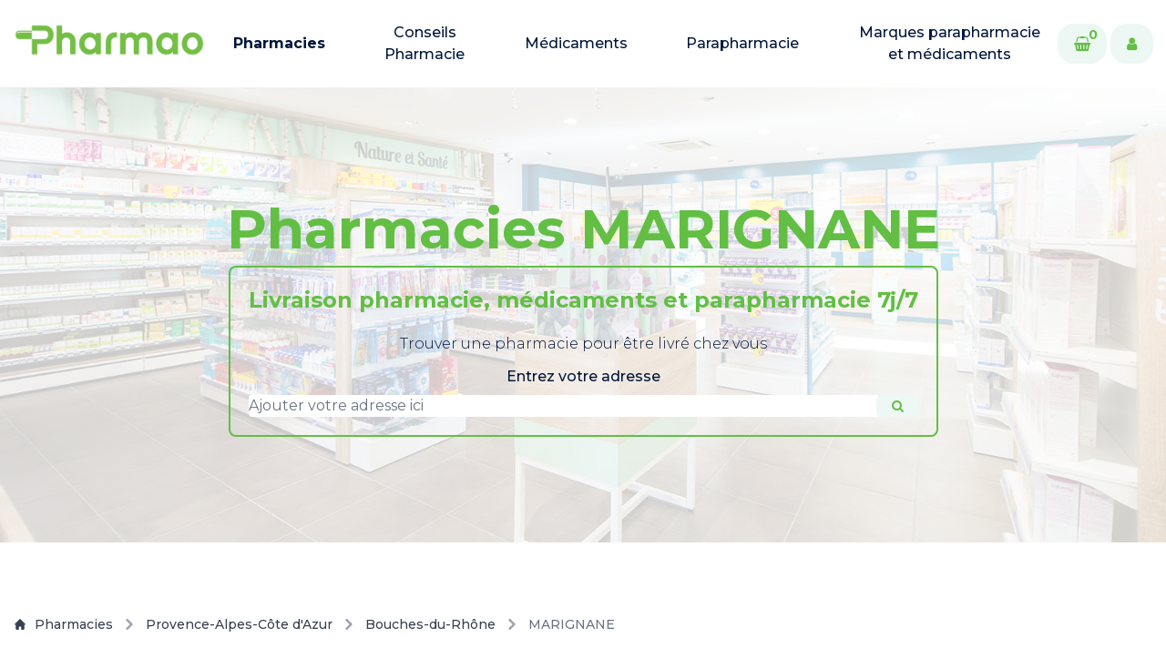

--- FILE ---
content_type: text/html; charset=UTF-8
request_url: https://www.pharmao.fr/pharmacies/provence-alpes-cote-d-azur/bouches-du-rhone/marignane
body_size: 10394
content:
<!doctype html>
<html lang="en">

<head>
    <meta charset="utf-8">
    <meta name="viewport" content="width=device-width, initial-scale=1">
    
        <!-- <meta name="robots" content="index, follow"> -->
    
    <meta http-equiv="X-UA-Compatible" content="IE=edge">
    <meta name="language" content="English">

    

    <link rel="stylesheet" href="https://cdnjs.cloudflare.com/ajax/libs/font-awesome/4.7.0/css/font-awesome.min.css">

    <!-- google fonts -->
    <link rel="preconnect" href="https://fonts.googleapis.com">
    <link rel="preconnect" href="https://fonts.gstatic.com" crossorigin>
    <link href="https://fonts.googleapis.com/css2?family=Montserrat:ital,wght@0,100..900;1,100..900&display=swap" rel="stylesheet">

    <script src="https://ajax.googleapis.com/ajax/libs/jquery/3.2.1/jquery.min.js"></script>
    
    
    <!-- <link rel="apple-touch-icon" sizes="180x180" href="/assets/favicons/apple-touch-icon.png">
<link rel="icon" type="image/png" sizes="32x32" href="/assets/favicons/favicon-32x32.png">
<link rel="icon" type="image/png" sizes="16x16" href="/assets/favicons/favicon-16x16.png"> -->

<link rel="icon" type="image/png" sizes="16x16" href="/assets/favicons/pharmao/favicon.png">
<link rel="manifest" href="/site.webmanifest">

    <title>
    
        
    
        Pharmacies MARIGNANE | Livraison de médicaments et parapharmacie
    

    
</title>

<meta property="og:type" content="website" />


    

    








 







    <meta property="og:site_name" content="Pharmao_vitrine" />


<meta property="og:locale" content="en_US" />


    <meta name="twitter:card" content="summary_large_image" />
    
    
    


    
    <link rel="preload" as="style" href="https://www.pharmao.fr/build/assets/tailwind-d54b0a0c.css" /><link rel="preload" as="style" href="https://www.pharmao.fr/build/assets/site-6c527891.css" /><link rel="preload" as="style" href="https://www.pharmao.fr/build/assets/custom-fd4f644c.css" /><link rel="modulepreload" href="https://www.pharmao.fr/build/assets/site-834d4e80.js" /><link rel="stylesheet" href="https://www.pharmao.fr/build/assets/tailwind-d54b0a0c.css" /><link rel="stylesheet" href="https://www.pharmao.fr/build/assets/site-6c527891.css" /><link rel="stylesheet" href="https://www.pharmao.fr/build/assets/custom-fd4f644c.css" /><script type="module" src="https://www.pharmao.fr/build/assets/site-834d4e80.js"></script>

    
        <script type="text/javascript">
            (function(c,l,a,r,i,t,y){
                c[a]=c[a]||function(){(c[a].q=c[a].q||[]).push(arguments)};
                t=l.createElement(r);t.async=1;t.src="https://www.clarity.ms/tag/"+i;
                y=l.getElementsByTagName(r)[0];y.parentNode.insertBefore(t,y);
            })(window, document, "clarity", "script", "lvfopbnh7l");
        </script>
    
    
    
        <link rel="canonical" href="https://www.pharmao.fr/pharmacies/provence-alpes-cote-d-azur/bouches-du-rhone/marignane" />
    


    
        
    
    <style>

    </style>
</head>

<body class="flex flex-col justify-between min-h-screen font-body antialiased ">
    <div id="msg-alert-modal" class="hidden relative z-10" aria-labelledby="modal-title" role="dialog" aria-modal="true">

  <div class="fixed inset-0 bg-gray-500 bg-opacity-75 transition-opacity" aria-hidden="true"></div>

  <div class="fixed inset-0 z-10 w-screen overflow-y-auto">
    <div class="flex min-h-full items-end justify-center p-4 text-center sm:items-center sm:p-0">
      <div class="relative transform overflow-hidden rounded-lg bg-white text-left shadow-xl transition-all sm:my-8 sm:w-full sm:max-w-lg">
        
        <svg class="absolute right-3 top-3 h-5 w-5" fill="none" viewBox="0 0 24 24" stroke-width="1.5" stroke="currentColor" aria-hidden="true" onclick="$(`#msg-alert-modal`).hide();">
            <path stroke-linecap="round" stroke-linejoin="round" d="M6 18L18 6M6 6l12 12" />
        </svg>

        <div class="bg-white px-4 pb-4 pt-5 sm:p-6 sm:pb-4">
          <div class="sm:flex sm:items-start">
            
            <div class="mt-3 text-center sm:ml-4 sm:mt-0 sm:text-left">
              <div class="message mt-2">
                                                      </div>
            </div>
          </div>
        </div>

      </div>
    </div>
  </div>
</div>


    


<div class=" sticky top-0 z-50 transition ease-in-out duration-300"  x-data="{ isTop: $persist(false) }"
    :class="{ 'bg-white/90 backdrop-blur lg:bg-white/70 lg:backdrop-blur-md': isTop, 'bg-transparent': !isTop }"
    @scroll.window="isTop = (window.pageYOffset < 50) ? false : true" >
    <nav x-data="{ isOpen: false }" aria-labelledby="nav-heading" :aria-expanded="isOpen"
        class="container flex flex-wrap items-center py-6" :class="{ 'bg-white': isOpen }" @click.away="isOpen = false">

        
        <a class="xl:hidden" aria-label="logo" href="/">
            
                <img class="object-cover w-auto h-9"  height="100%" width="100%" src="/assets/cropped-logo_pharmao_seule-2048x434-(1).png" alt="logo">
            
        </a>

        
        <button :aria-expanded="isOpen" aria-controls="nav-list" aria-label="toggle menu" @click="isOpen = !isOpen"
            type="button" class="xl:hidden block px-2 ml-auto text-dark-900 focus:outline-none">
            <svg class="w-8 h-8 fill-current" xmlns="http://www.w3.org/2000/svg" viewBox="0 0 24 24"> <path x-show.transition="!isOpen" d="M3 8H21C21.2652 8 21.5196 7.89464 21.7071 7.70711C21.8946 7.51957 22 7.26522 22 7C22 6.73478 21.8946 6.48043 21.7071 6.29289C21.5196 6.10536 21.2652 6 21 6H3C2.73478 6 2.48043 6.10536 2.29289 6.29289C2.10536 6.48043 2 6.73478 2 7C2 7.26522 2.10536 7.51957 2.29289 7.70711C2.48043 7.89464 2.73478 8 3 8V8ZM21 16H3C2.73478 16 2.48043 16.1054 2.29289 16.2929C2.10536 16.4804 2 16.7348 2 17C2 17.2652 2.10536 17.5196 2.29289 17.7071C2.48043 17.8946 2.73478 18 3 18H21C21.2652 18 21.5196 17.8946 21.7071 17.7071C21.8946 17.5196 22 17.2652 22 17C22 16.7348 21.8946 16.4804 21.7071 16.2929C21.5196 16.1054 21.2652 16 21 16ZM21 11H3C2.73478 11 2.48043 11.1054 2.29289 11.2929C2.10536 11.4804 2 11.7348 2 12C2 12.2652 2.10536 12.5196 2.29289 12.7071C2.48043 12.8946 2.73478 13 3 13H21C21.2652 13 21.5196 12.8946 21.7071 12.7071C21.8946 12.5196 22 12.2652 22 12C22 11.7348 21.8946 11.4804 21.7071 11.2929C21.5196 11.1054 21.2652 11 21 11Z" /> <path x-show="isOpen" d="M12 2C6.49 2 2 6.49 2 12C2 17.51 6.49 22 12 22C17.51 22 22 17.51 22 12C22 6.49 17.51 2 12 2ZM15.36 14.3C15.65 14.59 15.65 15.07 15.36 15.36C15.21 15.51 15.02 15.58 14.83 15.58C14.64 15.58 14.45 15.51 14.3 15.36L12 13.06L9.7 15.36C9.55 15.51 9.36 15.58 9.17 15.58C8.98 15.58 8.79 15.51 8.64 15.36C8.35 15.07 8.35 14.59 8.64 14.3L10.94 12L8.64 9.7C8.35 9.41 8.35 8.93 8.64 8.64C8.93 8.35 9.41 8.35 9.7 8.64L12 10.94L14.3 8.64C14.59 8.35 15.07 8.35 15.36 8.64C15.65 8.93 15.65 9.41 15.36 9.7L13.06 12L15.36 14.3Z" /> </svg>
        </button>

        
        <div class="w-full grow xl:flex hidden xl:items-center xl:w-auto" :class="{ 'block': isOpen, 'hidden': !isOpen }">
            
            <a class="xl:block hidden mr-5" aria-label="logo" href="/">
                
                    <img class="object-cover w-auto xl:h-11 h-9"  height="100%" width="100%" src="/assets/cropped-logo_pharmao_seule-2048x434-(1).png" alt="logo">
                
            </a>

            <ul id="nav-list"
                class="justify-center items-center flex-1 pt-3 space-y-5 xl:space-y-0 xl:pt-0 list-reset xl:flex xl:space-x-10">
                
                    
                        <li>
                            <a class="flex flex-col font-heading text-center mx-3 mt-10 text-xl xl:text-base xl:my-0 border-b-2 pb-5 xl:border-0 xl:p-0 text-dark-950 font-bold"
                                href="/pharmacies" aria-label="Pharmacies" :class="isTop && '!text-dark-950'"
                                @click="isOpen = false">
                                Pharmacies
                            </a>
                        </li>
                    
                
                    
                        <li>
                            <a class="flex flex-col font-heading text-center mx-3 mt-10 text-xl xl:text-base xl:my-0 border-b-2 pb-5 xl:border-0 xl:p-0 text-dark-950 font-medium"
                                href="/conseil_pharmacie" aria-label="Conseils Pharmacie" :class="isTop && '!text-dark-950'"
                                @click="isOpen = false">
                                Conseils Pharmacie
                            </a>
                        </li>
                    
                
                    
                        <li>
                            <a class="flex flex-col font-heading text-center mx-3 mt-10 text-xl xl:text-base xl:my-0 border-b-2 pb-5 xl:border-0 xl:p-0 text-dark-950 font-medium"
                                href="/medicament" aria-label="Médicaments" :class="isTop && '!text-dark-950'"
                                @click="isOpen = false">
                                Médicaments
                            </a>
                        </li>
                    
                
                    
                        <li>
                            <a class="flex flex-col font-heading text-center mx-3 mt-10 text-xl xl:text-base xl:my-0 border-b-2 pb-5 xl:border-0 xl:p-0 text-dark-950 font-medium"
                                href="/parapharmacie" aria-label="Parapharmacie" :class="isTop && '!text-dark-950'"
                                @click="isOpen = false">
                                Parapharmacie
                            </a>
                        </li>
                    
                
                    
                        <li>
                            <a class="flex flex-col font-heading text-center mx-3 mt-10 text-xl xl:text-base xl:my-0 border-b-2 pb-5 xl:border-0 xl:p-0 text-dark-950 font-medium"
                                href="/marque" aria-label="Marques parapharmacie et médicaments" :class="isTop && '!text-dark-950'"
                                @click="isOpen = false">
                                Marques parapharmacie et médicaments
                            </a>
                        </li>
                    
                
            </ul>

            
                
            
                
            
                
            
                
            
                
            

            

            <div class="flex md:pl-2 max-lg:ml-3 max-lg:mt-12 max-lg:mb-6">
                <a class="relative px-4 py-3 mr-2 rounded-2xl font-bold font-heading inline-flex items-center justify-center transition-all duration-300 ease-in-out text-brand-950 bg-dark-90 ring-2 ring-brand-200 hover:ring-brand-950"
                    href="#!" aria-label="Cart">
                    <i class="fa fa-shopping-basket fa-md text-brand-950" aria-hidden="true"></i>
                    <span class="absolute top-0 right-2 text-sm">0</span>
                </a>
                <a class="px-4 py-3 rounded-2xl font-bold font-heading inline-flex items-center justify-center transition-all duration-300 ease-in-out text-brand-950 bg-dark-90 ring-2 ring-brand-200 hover:ring-brand-950"
                    href="https://www.pharmao.fr/login" aria-label="User">
                    <i class="fa fa-user fa-md text-brand-950" aria-hidden="true"></i>
                </a>
            </div>
        </div>
    </nav>
</div>
    








<div class="min-h-[500px] relative">
    <img class="absolute absolute-center object-cover w-full h-full opacity-20" src="/assets/grande-pharmacie-saint-sorlin-1-1-1.jpg" alt="">
    <div class="relative">
        <div class="min-h-[500px] flex justify-center items-center w-full">
            <div class="w-full">
                <h1 class="font-bold font-heading [&>i]:font-sans [&>i]:font-medium text-4xl md:text-5xl lg:text-6xl leading-[48px] lg:leading-[80px] text-brand-950 text-center">
    Pharmacies MARIGNANE
</h1>

    
                
    
                <div class="flex justify-center">
                    <!-- <a href="#address" target="" class="px-8 py-3 rounded-2xl font-bold font-heading inline-flex items-center justify-center transition-all duration-300 ease-in-out text-brand-950 bg-dark-90 ring-2 ring-brand-200 hover:ring-brand-950 m-2">
        <h2>Commander dans une pharmacie</h2>
    </a>
 -->
                    <div id="address" class="flex justify-center">
                        <div class="text-center border-2 border-brand-950 rounded-lg p-5">
                            <h5 class="font-bold font-heading [&>i]:font-sans [&>i]:font-medium text-2xl leading-8 text-brand-950 text-center mb-2">
    Livraison pharmacie, médicaments et parapharmacie 7j/7
</h5>

                            
                            <p class="font-body text-base leading-[24px] text-dark-950 font-light py-3">
Trouver une pharmacie pour être livré chez vous
</p>

                            
                            <form id="search-address">
                                <p class="font-body text-base leading-[24px] text-dark-950 font-medium mb-2">
Entrez votre adresse
</p>

                                <div class="form-group relative">
                                    <input type="hidden" name="place_id" />
                                    
                                    <input type="text" autocomplete="off" name="address_search"
                                        class="block w-full border-1 border-gray-300 rounded focus:ring-1 focus:ring-brand-950 focus:border-brand-950"
                                        required placeholder="Ajouter votre adresse ici" />
                                    <div class="absolute inset-y-0 right-0">
                                        <button type="button" id="btn-search-address" class="flex items-center h-full rounded-md border-0 py-0 px-4 cursor-pointer sm:text-sm transition-all duration-300 ease-in-out text-brand-950 bg-dark-90 ring-1 ring-brand-200 hover:ring-brand-950">
                                                <i class="fa fa-search"></i>
                                        </button>
                                    </div>
                                    
                                    <table class="table absolute">
                                        <tbody id="address-rows">
                
                                        </tbody>
                                    </table>
                                </div>
                            </form>
                        </div>
                    </div>
                </div>
                
                <div class="prose max-w-none prose-p:text-dark-800 prose-headings:font-heading prose-headings:mb-8 prose-headings:mt-0 prose-headings:text-dark-950 prose-hr:border-dark-200 prose-lead:text-dark-950 prose-li:text-dark-950 marker:text-dark-950 prose-ul:marker:text-dark-950 prose-ul:grid prose-ul:md:grid-cols-2 prose-ul:xl:grid-cols-3 prose-ul:gap-6 prose-em:font-sans prose-em:italic prose-em:text-dark-950 text-center prose-p:text-xl prose-h2:text-4xl prose-h2:md:text-6xl text-black prose-p:font-medium">
    
</div>

            </div>
        </div>
    </div>
</div>



<div class="container pt-20">
    
        

        <nav class="flex pb-10" aria-label="Breadcrumb">
            <ol class="lg:flex items-center space-x-1 md:space-x-2 rtl:space-x-reverse">
                <li class="inline-flex items-center">
                    <a href="https://www.pharmao.fr/pharmacies" class="inline-flex items-center text-sm font-medium text-gray-700 hover:text-brand-950 dark:text-gray-400 dark:hover:text-white">
                    <svg class="w-3 h-3 me-2.5" aria-hidden="true" xmlns="http://www.w3.org/2000/svg" fill="currentColor" viewBox="0 0 20 20">
                        <path d="m19.707 9.293-2-2-7-7a1 1 0 0 0-1.414 0l-7 7-2 2a1 1 0 0 0 1.414 1.414L2 10.414V18a2 2 0 0 0 2 2h3a1 1 0 0 0 1-1v-4a1 1 0 0 1 1-1h2a1 1 0 0 1 1 1v4a1 1 0 0 0 1 1h3a2 2 0 0 0 2-2v-7.586l.293.293a1 1 0 0 0 1.414-1.414Z"/>
                    </svg>
                        Pharmacies
                    </a>
                </li>
                <li>
                    <div class="flex items-center">
                        <svg class="rtl:rotate-180 w-3 h-3 text-gray-400 mx-1" aria-hidden="true" xmlns="http://www.w3.org/2000/svg" fill="none" viewBox="0 0 6 10">
                            <path stroke="currentColor" stroke-linecap="round" stroke-linejoin="round" stroke-width="2" d="m1 9 4-4-4-4"/>
                        </svg>
                        <a href="https://www.pharmao.fr/pharmacies/provence-alpes-cote-d-azur" class="ms-1 text-sm font-medium text-gray-700 hover:text-brand-950 md:ms-2 dark:text-gray-400 dark:hover:text-white">
                            Provence-Alpes-Côte d'Azur
                        </a>
                    </div>
                </li>
                <li>
                    <div class="flex items-center">
                        <svg class="rtl:rotate-180 w-3 h-3 text-gray-400 mx-1" aria-hidden="true" xmlns="http://www.w3.org/2000/svg" fill="none" viewBox="0 0 6 10">
                            <path stroke="currentColor" stroke-linecap="round" stroke-linejoin="round" stroke-width="2" d="m1 9 4-4-4-4"/>
                        </svg>
                        <a href="https://www.pharmao.fr/pharmacies/provence-alpes-cote-d-azur/bouches-du-rhone" class="ms-1 text-sm font-medium text-gray-700 hover:text-brand-950 md:ms-2 dark:text-gray-400 dark:hover:text-white">
                            Bouches-du-Rhône
                        </a>
                    </div>
                </li>
        
                <li aria-current="page">
                    <div class="flex items-center">
                        <svg class="rtl:rotate-180 w-3 h-3 text-gray-400 mx-1" aria-hidden="true" xmlns="http://www.w3.org/2000/svg" fill="none" viewBox="0 0 6 10">
                            <path stroke="currentColor" stroke-linecap="round" stroke-linejoin="round" stroke-width="2" d="m1 9 4-4-4-4"/>
                        </svg>
                        <span class="ms-1 text-sm font-medium text-gray-500 md:ms-2 dark:text-gray-400">
                            MARIGNANE
                        </span>
                    </div>
                </li>
            </ol>
        </nav>

        
            <div class="grid grid-flow-col gap-5 overflow-auto p-4">
                
                    <a href="/pharmacies/provence-alpes-cote-d-azur/bouches-du-rhone/marignane" target="" class="px-8 py-3 rounded-2xl font-bold font-heading inline-flex items-center justify-center transition-all duration-300 ease-in-out text-white bg-brand-950 hover:bg-dark-90 hover:text-brand-950 ring-brand-950 ring-2 min-w-max">
        Pharmacies MARIGNANE
    </a>

                
                
                    
                        <a href="/pharmacies/provence-alpes-cote-d-azur/bouches-du-rhone/aix-en-provence" target="" class="px-8 py-3 rounded-2xl font-bold font-heading inline-flex items-center justify-center transition-all duration-300 ease-in-out text-brand-950 bg-dark-90 ring-2 ring-brand-200 hover:ring-brand-950 min-w-max">
        Pharmacies AIX EN PROVENCE
    </a>

                    
                
                    
                        <a href="/pharmacies/provence-alpes-cote-d-azur/bouches-du-rhone/cabries" target="" class="px-8 py-3 rounded-2xl font-bold font-heading inline-flex items-center justify-center transition-all duration-300 ease-in-out text-brand-950 bg-dark-90 ring-2 ring-brand-200 hover:ring-brand-950 min-w-max">
        Pharmacies CABRIES
    </a>

                    
                
                    
                        <a href="/pharmacies/provence-alpes-cote-d-azur/bouches-du-rhone/chaponnay" target="" class="px-8 py-3 rounded-2xl font-bold font-heading inline-flex items-center justify-center transition-all duration-300 ease-in-out text-brand-950 bg-dark-90 ring-2 ring-brand-200 hover:ring-brand-950 min-w-max">
        Pharmacies CHAPONNAY
    </a>

                    
                
                    
                        <a href="/pharmacies/provence-alpes-cote-d-azur/bouches-du-rhone/marseille" target="" class="px-8 py-3 rounded-2xl font-bold font-heading inline-flex items-center justify-center transition-all duration-300 ease-in-out text-brand-950 bg-dark-90 ring-2 ring-brand-200 hover:ring-brand-950 min-w-max">
        Pharmacies MARSEILLE
    </a>

                    
                
                    
                        <a href="/pharmacies/provence-alpes-cote-d-azur/bouches-du-rhone/allauch" target="" class="px-8 py-3 rounded-2xl font-bold font-heading inline-flex items-center justify-center transition-all duration-300 ease-in-out text-brand-950 bg-dark-90 ring-2 ring-brand-200 hover:ring-brand-950 min-w-max">
        Pharmacies ALLAUCH
    </a>

                    
                
                    
                        <a href="/pharmacies/provence-alpes-cote-d-azur/bouches-du-rhone/arles" target="" class="px-8 py-3 rounded-2xl font-bold font-heading inline-flex items-center justify-center transition-all duration-300 ease-in-out text-brand-950 bg-dark-90 ring-2 ring-brand-200 hover:ring-brand-950 min-w-max">
        Pharmacies ARLES
    </a>

                    
                
                    
                        <a href="/pharmacies/provence-alpes-cote-d-azur/bouches-du-rhone/eguilles" target="" class="px-8 py-3 rounded-2xl font-bold font-heading inline-flex items-center justify-center transition-all duration-300 ease-in-out text-brand-950 bg-dark-90 ring-2 ring-brand-200 hover:ring-brand-950 min-w-max">
        Pharmacies EGUILLES
    </a>

                    
                
                    
                        <a href="/pharmacies/provence-alpes-cote-d-azur/bouches-du-rhone/aubagne" target="" class="px-8 py-3 rounded-2xl font-bold font-heading inline-flex items-center justify-center transition-all duration-300 ease-in-out text-brand-950 bg-dark-90 ring-2 ring-brand-200 hover:ring-brand-950 min-w-max">
        Pharmacies AUBAGNE
    </a>

                    
                
                    
                        <a href="/pharmacies/provence-alpes-cote-d-azur/bouches-du-rhone/auriol" target="" class="px-8 py-3 rounded-2xl font-bold font-heading inline-flex items-center justify-center transition-all duration-300 ease-in-out text-brand-950 bg-dark-90 ring-2 ring-brand-200 hover:ring-brand-950 min-w-max">
        Pharmacies AURIOL
    </a>

                    
                
                    
                        <a href="/pharmacies/provence-alpes-cote-d-azur/bouches-du-rhone/barbentane" target="" class="px-8 py-3 rounded-2xl font-bold font-heading inline-flex items-center justify-center transition-all duration-300 ease-in-out text-brand-950 bg-dark-90 ring-2 ring-brand-200 hover:ring-brand-950 min-w-max">
        Pharmacies BARBENTANE
    </a>

                    
                
                    
                        <a href="/pharmacies/provence-alpes-cote-d-azur/bouches-du-rhone/berre-l-etang" target="" class="px-8 py-3 rounded-2xl font-bold font-heading inline-flex items-center justify-center transition-all duration-300 ease-in-out text-brand-950 bg-dark-90 ring-2 ring-brand-200 hover:ring-brand-950 min-w-max">
        Pharmacies BERRE-L'ETANG
    </a>

                    
                
                    
                        <a href="/pharmacies/provence-alpes-cote-d-azur/bouches-du-rhone/bouc-bel-air" target="" class="px-8 py-3 rounded-2xl font-bold font-heading inline-flex items-center justify-center transition-all duration-300 ease-in-out text-brand-950 bg-dark-90 ring-2 ring-brand-200 hover:ring-brand-950 min-w-max">
        Pharmacies BOUC-BEL-AIR
    </a>

                    
                
                    
                        <a href="/pharmacies/provence-alpes-cote-d-azur/bouches-du-rhone/boulbon" target="" class="px-8 py-3 rounded-2xl font-bold font-heading inline-flex items-center justify-center transition-all duration-300 ease-in-out text-brand-950 bg-dark-90 ring-2 ring-brand-200 hover:ring-brand-950 min-w-max">
        Pharmacies BOULBON
    </a>

                    
                
                    
                        <a href="/pharmacies/provence-alpes-cote-d-azur/bouches-du-rhone/cabannes" target="" class="px-8 py-3 rounded-2xl font-bold font-heading inline-flex items-center justify-center transition-all duration-300 ease-in-out text-brand-950 bg-dark-90 ring-2 ring-brand-200 hover:ring-brand-950 min-w-max">
        Pharmacies CABANNES
    </a>

                    
                
                    
                        <a href="/pharmacies/provence-alpes-cote-d-azur/bouches-du-rhone/cadolive" target="" class="px-8 py-3 rounded-2xl font-bold font-heading inline-flex items-center justify-center transition-all duration-300 ease-in-out text-brand-950 bg-dark-90 ring-2 ring-brand-200 hover:ring-brand-950 min-w-max">
        Pharmacies CADOLIVE
    </a>

                    
                
                    
                        <a href="/pharmacies/provence-alpes-cote-d-azur/bouches-du-rhone/carnoux-en-provence" target="" class="px-8 py-3 rounded-2xl font-bold font-heading inline-flex items-center justify-center transition-all duration-300 ease-in-out text-brand-950 bg-dark-90 ring-2 ring-brand-200 hover:ring-brand-950 min-w-max">
        Pharmacies CARNOUX-EN-PROVENCE
    </a>

                    
                
                    
                        <a href="/pharmacies/provence-alpes-cote-d-azur/bouches-du-rhone/carry-le-rouet" target="" class="px-8 py-3 rounded-2xl font-bold font-heading inline-flex items-center justify-center transition-all duration-300 ease-in-out text-brand-950 bg-dark-90 ring-2 ring-brand-200 hover:ring-brand-950 min-w-max">
        Pharmacies CARRY-LE-ROUET
    </a>

                    
                
                    
                        <a href="/pharmacies/provence-alpes-cote-d-azur/bouches-du-rhone/cassis" target="" class="px-8 py-3 rounded-2xl font-bold font-heading inline-flex items-center justify-center transition-all duration-300 ease-in-out text-brand-950 bg-dark-90 ring-2 ring-brand-200 hover:ring-brand-950 min-w-max">
        Pharmacies CASSIS
    </a>

                    
                
                    
                        <a href="/pharmacies/provence-alpes-cote-d-azur/bouches-du-rhone/ceyreste" target="" class="px-8 py-3 rounded-2xl font-bold font-heading inline-flex items-center justify-center transition-all duration-300 ease-in-out text-brand-950 bg-dark-90 ring-2 ring-brand-200 hover:ring-brand-950 min-w-max">
        Pharmacies CEYRESTE
    </a>

                    
                
                    
                        <a href="/pharmacies/provence-alpes-cote-d-azur/bouches-du-rhone/chateauneuf-le-rouge" target="" class="px-8 py-3 rounded-2xl font-bold font-heading inline-flex items-center justify-center transition-all duration-300 ease-in-out text-brand-950 bg-dark-90 ring-2 ring-brand-200 hover:ring-brand-950 min-w-max">
        Pharmacies CHATEAUNEUF-LE-ROUGE
    </a>

                    
                
                    
                        <a href="/pharmacies/provence-alpes-cote-d-azur/bouches-du-rhone/chateauneuf-les-martigues" target="" class="px-8 py-3 rounded-2xl font-bold font-heading inline-flex items-center justify-center transition-all duration-300 ease-in-out text-brand-950 bg-dark-90 ring-2 ring-brand-200 hover:ring-brand-950 min-w-max">
        Pharmacies CHATEAUNEUF-LES-MARTIGUES
    </a>

                    
                
                    
                        <a href="/pharmacies/provence-alpes-cote-d-azur/bouches-du-rhone/chateaurenard" target="" class="px-8 py-3 rounded-2xl font-bold font-heading inline-flex items-center justify-center transition-all duration-300 ease-in-out text-brand-950 bg-dark-90 ring-2 ring-brand-200 hover:ring-brand-950 min-w-max">
        Pharmacies CHATEAURENARD
    </a>

                    
                
                    
                        <a href="/pharmacies/provence-alpes-cote-d-azur/bouches-du-rhone/coudoux" target="" class="px-8 py-3 rounded-2xl font-bold font-heading inline-flex items-center justify-center transition-all duration-300 ease-in-out text-brand-950 bg-dark-90 ring-2 ring-brand-200 hover:ring-brand-950 min-w-max">
        Pharmacies COUDOUX
    </a>

                    
                
                    
                        <a href="/pharmacies/provence-alpes-cote-d-azur/bouches-du-rhone/cuges-les-pins" target="" class="px-8 py-3 rounded-2xl font-bold font-heading inline-flex items-center justify-center transition-all duration-300 ease-in-out text-brand-950 bg-dark-90 ring-2 ring-brand-200 hover:ring-brand-950 min-w-max">
        Pharmacies CUGES-LES-PINS
    </a>

                    
                
                    
                        <a href="/pharmacies/provence-alpes-cote-d-azur/bouches-du-rhone/ensues-la-redonne" target="" class="px-8 py-3 rounded-2xl font-bold font-heading inline-flex items-center justify-center transition-all duration-300 ease-in-out text-brand-950 bg-dark-90 ring-2 ring-brand-200 hover:ring-brand-950 min-w-max">
        Pharmacies ENSUES-LA-REDONNE
    </a>

                    
                
                    
                        <a href="/pharmacies/provence-alpes-cote-d-azur/bouches-du-rhone/eygalieres" target="" class="px-8 py-3 rounded-2xl font-bold font-heading inline-flex items-center justify-center transition-all duration-300 ease-in-out text-brand-950 bg-dark-90 ring-2 ring-brand-200 hover:ring-brand-950 min-w-max">
        Pharmacies EYGALIERES
    </a>

                    
                
                    
                        <a href="/pharmacies/provence-alpes-cote-d-azur/bouches-du-rhone/eyguieres" target="" class="px-8 py-3 rounded-2xl font-bold font-heading inline-flex items-center justify-center transition-all duration-300 ease-in-out text-brand-950 bg-dark-90 ring-2 ring-brand-200 hover:ring-brand-950 min-w-max">
        Pharmacies EYGUIERES
    </a>

                    
                
                    
                        <a href="/pharmacies/provence-alpes-cote-d-azur/bouches-du-rhone/eyragues" target="" class="px-8 py-3 rounded-2xl font-bold font-heading inline-flex items-center justify-center transition-all duration-300 ease-in-out text-brand-950 bg-dark-90 ring-2 ring-brand-200 hover:ring-brand-950 min-w-max">
        Pharmacies EYRAGUES
    </a>

                    
                
                    
                        <a href="/pharmacies/provence-alpes-cote-d-azur/bouches-du-rhone/fontvieille" target="" class="px-8 py-3 rounded-2xl font-bold font-heading inline-flex items-center justify-center transition-all duration-300 ease-in-out text-brand-950 bg-dark-90 ring-2 ring-brand-200 hover:ring-brand-950 min-w-max">
        Pharmacies FONTVIEILLE
    </a>

                    
                
                    
                        <a href="/pharmacies/provence-alpes-cote-d-azur/bouches-du-rhone/val-d-isere" target="" class="px-8 py-3 rounded-2xl font-bold font-heading inline-flex items-center justify-center transition-all duration-300 ease-in-out text-brand-950 bg-dark-90 ring-2 ring-brand-200 hover:ring-brand-950 min-w-max">
        Pharmacies VAL-D'ISERE
    </a>

                    
                
                    
                        <a href="/pharmacies/provence-alpes-cote-d-azur/bouches-du-rhone/fos-sur-mer" target="" class="px-8 py-3 rounded-2xl font-bold font-heading inline-flex items-center justify-center transition-all duration-300 ease-in-out text-brand-950 bg-dark-90 ring-2 ring-brand-200 hover:ring-brand-950 min-w-max">
        Pharmacies FOS-SUR-MER
    </a>

                    
                
                    
                        <a href="/pharmacies/provence-alpes-cote-d-azur/bouches-du-rhone/fuveau" target="" class="px-8 py-3 rounded-2xl font-bold font-heading inline-flex items-center justify-center transition-all duration-300 ease-in-out text-brand-950 bg-dark-90 ring-2 ring-brand-200 hover:ring-brand-950 min-w-max">
        Pharmacies FUVEAU
    </a>

                    
                
                    
                        <a href="/pharmacies/provence-alpes-cote-d-azur/bouches-du-rhone/gardanne" target="" class="px-8 py-3 rounded-2xl font-bold font-heading inline-flex items-center justify-center transition-all duration-300 ease-in-out text-brand-950 bg-dark-90 ring-2 ring-brand-200 hover:ring-brand-950 min-w-max">
        Pharmacies GARDANNE
    </a>

                    
                
                    
                        <a href="/pharmacies/provence-alpes-cote-d-azur/bouches-du-rhone/sanary-sur-mer" target="" class="px-8 py-3 rounded-2xl font-bold font-heading inline-flex items-center justify-center transition-all duration-300 ease-in-out text-brand-950 bg-dark-90 ring-2 ring-brand-200 hover:ring-brand-950 min-w-max">
        Pharmacies SANARY-SUR-MER
    </a>

                    
                
                    
                        <a href="/pharmacies/provence-alpes-cote-d-azur/bouches-du-rhone/gemenos" target="" class="px-8 py-3 rounded-2xl font-bold font-heading inline-flex items-center justify-center transition-all duration-300 ease-in-out text-brand-950 bg-dark-90 ring-2 ring-brand-200 hover:ring-brand-950 min-w-max">
        Pharmacies GEMENOS
    </a>

                    
                
                    
                        <a href="/pharmacies/provence-alpes-cote-d-azur/bouches-du-rhone/gignac-la-nerthe" target="" class="px-8 py-3 rounded-2xl font-bold font-heading inline-flex items-center justify-center transition-all duration-300 ease-in-out text-brand-950 bg-dark-90 ring-2 ring-brand-200 hover:ring-brand-950 min-w-max">
        Pharmacies GIGNAC-LA-NERTHE
    </a>

                    
                
                    
                        <a href="/pharmacies/provence-alpes-cote-d-azur/bouches-du-rhone/grans" target="" class="px-8 py-3 rounded-2xl font-bold font-heading inline-flex items-center justify-center transition-all duration-300 ease-in-out text-brand-950 bg-dark-90 ring-2 ring-brand-200 hover:ring-brand-950 min-w-max">
        Pharmacies GRANS
    </a>

                    
                
                    
                        <a href="/pharmacies/provence-alpes-cote-d-azur/bouches-du-rhone/graveson" target="" class="px-8 py-3 rounded-2xl font-bold font-heading inline-flex items-center justify-center transition-all duration-300 ease-in-out text-brand-950 bg-dark-90 ring-2 ring-brand-200 hover:ring-brand-950 min-w-max">
        Pharmacies GRAVESON
    </a>

                    
                
                    
                        <a href="/pharmacies/provence-alpes-cote-d-azur/bouches-du-rhone/greasque" target="" class="px-8 py-3 rounded-2xl font-bold font-heading inline-flex items-center justify-center transition-all duration-300 ease-in-out text-brand-950 bg-dark-90 ring-2 ring-brand-200 hover:ring-brand-950 min-w-max">
        Pharmacies GREASQUE
    </a>

                    
                
                    
                        <a href="/pharmacies/provence-alpes-cote-d-azur/bouches-du-rhone/istres" target="" class="px-8 py-3 rounded-2xl font-bold font-heading inline-flex items-center justify-center transition-all duration-300 ease-in-out text-brand-950 bg-dark-90 ring-2 ring-brand-200 hover:ring-brand-950 min-w-max">
        Pharmacies ISTRES
    </a>

                    
                
                    
                        <a href="/pharmacies/provence-alpes-cote-d-azur/bouches-du-rhone/la-bouilladisse" target="" class="px-8 py-3 rounded-2xl font-bold font-heading inline-flex items-center justify-center transition-all duration-300 ease-in-out text-brand-950 bg-dark-90 ring-2 ring-brand-200 hover:ring-brand-950 min-w-max">
        Pharmacies LA BOUILLADISSE
    </a>

                    
                
                    
                        <a href="/pharmacies/provence-alpes-cote-d-azur/bouches-du-rhone/la-ciotat" target="" class="px-8 py-3 rounded-2xl font-bold font-heading inline-flex items-center justify-center transition-all duration-300 ease-in-out text-brand-950 bg-dark-90 ring-2 ring-brand-200 hover:ring-brand-950 min-w-max">
        Pharmacies LA CIOTAT
    </a>

                    
                
                    
                        <a href="/pharmacies/provence-alpes-cote-d-azur/bouches-du-rhone/la-destrousse" target="" class="px-8 py-3 rounded-2xl font-bold font-heading inline-flex items-center justify-center transition-all duration-300 ease-in-out text-brand-950 bg-dark-90 ring-2 ring-brand-200 hover:ring-brand-950 min-w-max">
        Pharmacies LA DESTROUSSE
    </a>

                    
                
                    
                        <a href="/pharmacies/provence-alpes-cote-d-azur/bouches-du-rhone/la-fare-les-oliviers" target="" class="px-8 py-3 rounded-2xl font-bold font-heading inline-flex items-center justify-center transition-all duration-300 ease-in-out text-brand-950 bg-dark-90 ring-2 ring-brand-200 hover:ring-brand-950 min-w-max">
        Pharmacies LA FARE-LES-OLIVIERS
    </a>

                    
                
                    
                        <a href="/pharmacies/provence-alpes-cote-d-azur/bouches-du-rhone/la-penne-sur-huveaune" target="" class="px-8 py-3 rounded-2xl font-bold font-heading inline-flex items-center justify-center transition-all duration-300 ease-in-out text-brand-950 bg-dark-90 ring-2 ring-brand-200 hover:ring-brand-950 min-w-max">
        Pharmacies LA PENNE-SUR-HUVEAUNE
    </a>

                    
                
                    
                        <a href="/pharmacies/provence-alpes-cote-d-azur/bouches-du-rhone/la-roque-d-antheron" target="" class="px-8 py-3 rounded-2xl font-bold font-heading inline-flex items-center justify-center transition-all duration-300 ease-in-out text-brand-950 bg-dark-90 ring-2 ring-brand-200 hover:ring-brand-950 min-w-max">
        Pharmacies LA ROQUE-D'ANTHERON
    </a>

                    
                
                    
                        <a href="/pharmacies/provence-alpes-cote-d-azur/bouches-du-rhone/lambesc" target="" class="px-8 py-3 rounded-2xl font-bold font-heading inline-flex items-center justify-center transition-all duration-300 ease-in-out text-brand-950 bg-dark-90 ring-2 ring-brand-200 hover:ring-brand-950 min-w-max">
        Pharmacies LAMBESC
    </a>

                    
                
                    
                        <a href="/pharmacies/provence-alpes-cote-d-azur/bouches-du-rhone/lancon-provence" target="" class="px-8 py-3 rounded-2xl font-bold font-heading inline-flex items-center justify-center transition-all duration-300 ease-in-out text-brand-950 bg-dark-90 ring-2 ring-brand-200 hover:ring-brand-950 min-w-max">
        Pharmacies LANCON-PROVENCE
    </a>

                    
                
                    
                        <a href="/pharmacies/provence-alpes-cote-d-azur/bouches-du-rhone/le-puy-sainte-reparade" target="" class="px-8 py-3 rounded-2xl font-bold font-heading inline-flex items-center justify-center transition-all duration-300 ease-in-out text-brand-950 bg-dark-90 ring-2 ring-brand-200 hover:ring-brand-950 min-w-max">
        Pharmacies LE PUY-SAINTE-REPARADE
    </a>

                    
                
                    
                        <a href="/pharmacies/provence-alpes-cote-d-azur/bouches-du-rhone/le-rove" target="" class="px-8 py-3 rounded-2xl font-bold font-heading inline-flex items-center justify-center transition-all duration-300 ease-in-out text-brand-950 bg-dark-90 ring-2 ring-brand-200 hover:ring-brand-950 min-w-max">
        Pharmacies LE ROVE
    </a>

                    
                
                    
                        <a href="/pharmacies/provence-alpes-cote-d-azur/bouches-du-rhone/le-tholonet" target="" class="px-8 py-3 rounded-2xl font-bold font-heading inline-flex items-center justify-center transition-all duration-300 ease-in-out text-brand-950 bg-dark-90 ring-2 ring-brand-200 hover:ring-brand-950 min-w-max">
        Pharmacies LE THOLONET
    </a>

                    
                
                    
                        <a href="/pharmacies/provence-alpes-cote-d-azur/bouches-du-rhone/les-pennes-mirabeau" target="" class="px-8 py-3 rounded-2xl font-bold font-heading inline-flex items-center justify-center transition-all duration-300 ease-in-out text-brand-950 bg-dark-90 ring-2 ring-brand-200 hover:ring-brand-950 min-w-max">
        Pharmacies LES PENNES MIRABEAU
    </a>

                    
                
                    
                        <a href="/pharmacies/provence-alpes-cote-d-azur/bouches-du-rhone/maillane" target="" class="px-8 py-3 rounded-2xl font-bold font-heading inline-flex items-center justify-center transition-all duration-300 ease-in-out text-brand-950 bg-dark-90 ring-2 ring-brand-200 hover:ring-brand-950 min-w-max">
        Pharmacies MAILLANE
    </a>

                    
                
                    
                        <a href="/pharmacies/provence-alpes-cote-d-azur/bouches-du-rhone/mallemort" target="" class="px-8 py-3 rounded-2xl font-bold font-heading inline-flex items-center justify-center transition-all duration-300 ease-in-out text-brand-950 bg-dark-90 ring-2 ring-brand-200 hover:ring-brand-950 min-w-max">
        Pharmacies MALLEMORT
    </a>

                    
                
                    
                
                    
                        <a href="/pharmacies/provence-alpes-cote-d-azur/bouches-du-rhone/rognes" target="" class="px-8 py-3 rounded-2xl font-bold font-heading inline-flex items-center justify-center transition-all duration-300 ease-in-out text-brand-950 bg-dark-90 ring-2 ring-brand-200 hover:ring-brand-950 min-w-max">
        Pharmacies ROGNES
    </a>

                    
                
                    
                        <a href="/pharmacies/provence-alpes-cote-d-azur/bouches-du-rhone/marseille-13" target="" class="px-8 py-3 rounded-2xl font-bold font-heading inline-flex items-center justify-center transition-all duration-300 ease-in-out text-brand-950 bg-dark-90 ring-2 ring-brand-200 hover:ring-brand-950 min-w-max">
        Pharmacies MARSEILLE 13
    </a>

                    
                
                    
                        <a href="/pharmacies/provence-alpes-cote-d-azur/bouches-du-rhone/plan-de-cuques" target="" class="px-8 py-3 rounded-2xl font-bold font-heading inline-flex items-center justify-center transition-all duration-300 ease-in-out text-brand-950 bg-dark-90 ring-2 ring-brand-200 hover:ring-brand-950 min-w-max">
        Pharmacies PLAN-DE-CUQUES
    </a>

                    
                
                    
                        <a href="/pharmacies/provence-alpes-cote-d-azur/bouches-du-rhone/marseille-15eme" target="" class="px-8 py-3 rounded-2xl font-bold font-heading inline-flex items-center justify-center transition-all duration-300 ease-in-out text-brand-950 bg-dark-90 ring-2 ring-brand-200 hover:ring-brand-950 min-w-max">
        Pharmacies MARSEILLE 15EME
    </a>

                    
                
                    
                        <a href="/pharmacies/provence-alpes-cote-d-azur/bouches-du-rhone/marseille-6" target="" class="px-8 py-3 rounded-2xl font-bold font-heading inline-flex items-center justify-center transition-all duration-300 ease-in-out text-brand-950 bg-dark-90 ring-2 ring-brand-200 hover:ring-brand-950 min-w-max">
        Pharmacies MARSEILLE 6
    </a>

                    
                
                    
                        <a href="/pharmacies/provence-alpes-cote-d-azur/bouches-du-rhone/marseille-4eme" target="" class="px-8 py-3 rounded-2xl font-bold font-heading inline-flex items-center justify-center transition-all duration-300 ease-in-out text-brand-950 bg-dark-90 ring-2 ring-brand-200 hover:ring-brand-950 min-w-max">
        Pharmacies MARSEILLE 4EME
    </a>

                    
                
                    
                        <a href="/pharmacies/provence-alpes-cote-d-azur/bouches-du-rhone/marseille-3" target="" class="px-8 py-3 rounded-2xl font-bold font-heading inline-flex items-center justify-center transition-all duration-300 ease-in-out text-brand-950 bg-dark-90 ring-2 ring-brand-200 hover:ring-brand-950 min-w-max">
        Pharmacies MARSEILLE 3
    </a>

                    
                
                    
                        <a href="/pharmacies/provence-alpes-cote-d-azur/bouches-du-rhone/ollioules" target="" class="px-8 py-3 rounded-2xl font-bold font-heading inline-flex items-center justify-center transition-all duration-300 ease-in-out text-brand-950 bg-dark-90 ring-2 ring-brand-200 hover:ring-brand-950 min-w-max">
        Pharmacies OLLIOULES
    </a>

                    
                
                    
                        <a href="/pharmacies/provence-alpes-cote-d-azur/bouches-du-rhone/marseille-14" target="" class="px-8 py-3 rounded-2xl font-bold font-heading inline-flex items-center justify-center transition-all duration-300 ease-in-out text-brand-950 bg-dark-90 ring-2 ring-brand-200 hover:ring-brand-950 min-w-max">
        Pharmacies MARSEILLE 14
    </a>

                    
                
                    
                        <a href="/pharmacies/provence-alpes-cote-d-azur/bouches-du-rhone/marseille-7" target="" class="px-8 py-3 rounded-2xl font-bold font-heading inline-flex items-center justify-center transition-all duration-300 ease-in-out text-brand-950 bg-dark-90 ring-2 ring-brand-200 hover:ring-brand-950 min-w-max">
        Pharmacies MARSEILLE 7
    </a>

                    
                
                    
                        <a href="/pharmacies/provence-alpes-cote-d-azur/bouches-du-rhone/marseille-4" target="" class="px-8 py-3 rounded-2xl font-bold font-heading inline-flex items-center justify-center transition-all duration-300 ease-in-out text-brand-950 bg-dark-90 ring-2 ring-brand-200 hover:ring-brand-950 min-w-max">
        Pharmacies MARSEILLE 4
    </a>

                    
                
                    
                        <a href="/pharmacies/provence-alpes-cote-d-azur/bouches-du-rhone/marseille-5" target="" class="px-8 py-3 rounded-2xl font-bold font-heading inline-flex items-center justify-center transition-all duration-300 ease-in-out text-brand-950 bg-dark-90 ring-2 ring-brand-200 hover:ring-brand-950 min-w-max">
        Pharmacies MARSEILLE 5
    </a>

                    
                
                    
                        <a href="/pharmacies/provence-alpes-cote-d-azur/bouches-du-rhone/marseille-12eme" target="" class="px-8 py-3 rounded-2xl font-bold font-heading inline-flex items-center justify-center transition-all duration-300 ease-in-out text-brand-950 bg-dark-90 ring-2 ring-brand-200 hover:ring-brand-950 min-w-max">
        Pharmacies MARSEILLE 12EME
    </a>

                    
                
                    
                        <a href="/pharmacies/provence-alpes-cote-d-azur/bouches-du-rhone/marseille-11" target="" class="px-8 py-3 rounded-2xl font-bold font-heading inline-flex items-center justify-center transition-all duration-300 ease-in-out text-brand-950 bg-dark-90 ring-2 ring-brand-200 hover:ring-brand-950 min-w-max">
        Pharmacies MARSEILLE 11
    </a>

                    
                
                    
                        <a href="/pharmacies/provence-alpes-cote-d-azur/bouches-du-rhone/marseille-8eme" target="" class="px-8 py-3 rounded-2xl font-bold font-heading inline-flex items-center justify-center transition-all duration-300 ease-in-out text-brand-950 bg-dark-90 ring-2 ring-brand-200 hover:ring-brand-950 min-w-max">
        Pharmacies MARSEILLE 8EME
    </a>

                    
                
                    
                        <a href="/pharmacies/provence-alpes-cote-d-azur/bouches-du-rhone/marseille-8" target="" class="px-8 py-3 rounded-2xl font-bold font-heading inline-flex items-center justify-center transition-all duration-300 ease-in-out text-brand-950 bg-dark-90 ring-2 ring-brand-200 hover:ring-brand-950 min-w-max">
        Pharmacies MARSEILLE 8
    </a>

                    
                
                    
                        <a href="/pharmacies/provence-alpes-cote-d-azur/bouches-du-rhone/marseille-6eme" target="" class="px-8 py-3 rounded-2xl font-bold font-heading inline-flex items-center justify-center transition-all duration-300 ease-in-out text-brand-950 bg-dark-90 ring-2 ring-brand-200 hover:ring-brand-950 min-w-max">
        Pharmacies MARSEILLE 6EME
    </a>

                    
                
                    
                        <a href="/pharmacies/provence-alpes-cote-d-azur/bouches-du-rhone/belcodene" target="" class="px-8 py-3 rounded-2xl font-bold font-heading inline-flex items-center justify-center transition-all duration-300 ease-in-out text-brand-950 bg-dark-90 ring-2 ring-brand-200 hover:ring-brand-950 min-w-max">
        Pharmacies BELCODENE
    </a>

                    
                
                    
                        <a href="/pharmacies/provence-alpes-cote-d-azur/bouches-du-rhone/marseille-16" target="" class="px-8 py-3 rounded-2xl font-bold font-heading inline-flex items-center justify-center transition-all duration-300 ease-in-out text-brand-950 bg-dark-90 ring-2 ring-brand-200 hover:ring-brand-950 min-w-max">
        Pharmacies MARSEILLE 16
    </a>

                    
                
                    
                        <a href="/pharmacies/provence-alpes-cote-d-azur/bouches-du-rhone/marseille-1" target="" class="px-8 py-3 rounded-2xl font-bold font-heading inline-flex items-center justify-center transition-all duration-300 ease-in-out text-brand-950 bg-dark-90 ring-2 ring-brand-200 hover:ring-brand-950 min-w-max">
        Pharmacies MARSEILLE 1
    </a>

                    
                
                    
                        <a href="/pharmacies/provence-alpes-cote-d-azur/bouches-du-rhone/marseille-12" target="" class="px-8 py-3 rounded-2xl font-bold font-heading inline-flex items-center justify-center transition-all duration-300 ease-in-out text-brand-950 bg-dark-90 ring-2 ring-brand-200 hover:ring-brand-950 min-w-max">
        Pharmacies MARSEILLE 12
    </a>

                    
                
                    
                        <a href="/pharmacies/provence-alpes-cote-d-azur/bouches-du-rhone/martigues" target="" class="px-8 py-3 rounded-2xl font-bold font-heading inline-flex items-center justify-center transition-all duration-300 ease-in-out text-brand-950 bg-dark-90 ring-2 ring-brand-200 hover:ring-brand-950 min-w-max">
        Pharmacies MARTIGUES
    </a>

                    
                
                    
                        <a href="/pharmacies/provence-alpes-cote-d-azur/bouches-du-rhone/meyrargues" target="" class="px-8 py-3 rounded-2xl font-bold font-heading inline-flex items-center justify-center transition-all duration-300 ease-in-out text-brand-950 bg-dark-90 ring-2 ring-brand-200 hover:ring-brand-950 min-w-max">
        Pharmacies MEYRARGUES
    </a>

                    
                
                    
                        <a href="/pharmacies/provence-alpes-cote-d-azur/bouches-du-rhone/miramas" target="" class="px-8 py-3 rounded-2xl font-bold font-heading inline-flex items-center justify-center transition-all duration-300 ease-in-out text-brand-950 bg-dark-90 ring-2 ring-brand-200 hover:ring-brand-950 min-w-max">
        Pharmacies MIRAMAS
    </a>

                    
                
                    
                        <a href="/pharmacies/provence-alpes-cote-d-azur/bouches-du-rhone/mimet" target="" class="px-8 py-3 rounded-2xl font-bold font-heading inline-flex items-center justify-center transition-all duration-300 ease-in-out text-brand-950 bg-dark-90 ring-2 ring-brand-200 hover:ring-brand-950 min-w-max">
        Pharmacies MIMET
    </a>

                    
                
                    
                        <a href="/pharmacies/provence-alpes-cote-d-azur/bouches-du-rhone/mouries" target="" class="px-8 py-3 rounded-2xl font-bold font-heading inline-flex items-center justify-center transition-all duration-300 ease-in-out text-brand-950 bg-dark-90 ring-2 ring-brand-200 hover:ring-brand-950 min-w-max">
        Pharmacies MOURIES
    </a>

                    
                
                    
                        <a href="/pharmacies/provence-alpes-cote-d-azur/bouches-du-rhone/noves" target="" class="px-8 py-3 rounded-2xl font-bold font-heading inline-flex items-center justify-center transition-all duration-300 ease-in-out text-brand-950 bg-dark-90 ring-2 ring-brand-200 hover:ring-brand-950 min-w-max">
        Pharmacies NOVES
    </a>

                    
                
                    
                        <a href="/pharmacies/provence-alpes-cote-d-azur/bouches-du-rhone/orgon" target="" class="px-8 py-3 rounded-2xl font-bold font-heading inline-flex items-center justify-center transition-all duration-300 ease-in-out text-brand-950 bg-dark-90 ring-2 ring-brand-200 hover:ring-brand-950 min-w-max">
        Pharmacies ORGON
    </a>

                    
                
                    
                        <a href="/pharmacies/provence-alpes-cote-d-azur/bouches-du-rhone/pelissanne" target="" class="px-8 py-3 rounded-2xl font-bold font-heading inline-flex items-center justify-center transition-all duration-300 ease-in-out text-brand-950 bg-dark-90 ring-2 ring-brand-200 hover:ring-brand-950 min-w-max">
        Pharmacies PELISSANNE
    </a>

                    
                
                    
                        <a href="/pharmacies/provence-alpes-cote-d-azur/bouches-du-rhone/peypin" target="" class="px-8 py-3 rounded-2xl font-bold font-heading inline-flex items-center justify-center transition-all duration-300 ease-in-out text-brand-950 bg-dark-90 ring-2 ring-brand-200 hover:ring-brand-950 min-w-max">
        Pharmacies PEYPIN
    </a>

                    
                
                    
                        <a href="/pharmacies/provence-alpes-cote-d-azur/bouches-du-rhone/peyrolles-en-provence" target="" class="px-8 py-3 rounded-2xl font-bold font-heading inline-flex items-center justify-center transition-all duration-300 ease-in-out text-brand-950 bg-dark-90 ring-2 ring-brand-200 hover:ring-brand-950 min-w-max">
        Pharmacies PEYROLLES-EN-PROVENCE
    </a>

                    
                
                    
                        <a href="/pharmacies/provence-alpes-cote-d-azur/bouches-du-rhone/plan-d-orgon" target="" class="px-8 py-3 rounded-2xl font-bold font-heading inline-flex items-center justify-center transition-all duration-300 ease-in-out text-brand-950 bg-dark-90 ring-2 ring-brand-200 hover:ring-brand-950 min-w-max">
        Pharmacies PLAN-D'ORGON
    </a>

                    
                
                    
                        <a href="/pharmacies/provence-alpes-cote-d-azur/bouches-du-rhone/port-de-bouc" target="" class="px-8 py-3 rounded-2xl font-bold font-heading inline-flex items-center justify-center transition-all duration-300 ease-in-out text-brand-950 bg-dark-90 ring-2 ring-brand-200 hover:ring-brand-950 min-w-max">
        Pharmacies PORT-DE-BOUC
    </a>

                    
                
                    
                        <a href="/pharmacies/provence-alpes-cote-d-azur/bouches-du-rhone/port-saint-louis-du-rhone" target="" class="px-8 py-3 rounded-2xl font-bold font-heading inline-flex items-center justify-center transition-all duration-300 ease-in-out text-brand-950 bg-dark-90 ring-2 ring-brand-200 hover:ring-brand-950 min-w-max">
        Pharmacies PORT-SAINT-LOUIS-DU-RHONE
    </a>

                    
                
                    
                        <a href="/pharmacies/provence-alpes-cote-d-azur/bouches-du-rhone/rognac" target="" class="px-8 py-3 rounded-2xl font-bold font-heading inline-flex items-center justify-center transition-all duration-300 ease-in-out text-brand-950 bg-dark-90 ring-2 ring-brand-200 hover:ring-brand-950 min-w-max">
        Pharmacies ROGNAC
    </a>

                    
                
                    
                        <a href="/pharmacies/provence-alpes-cote-d-azur/bouches-du-rhone/rognonas" target="" class="px-8 py-3 rounded-2xl font-bold font-heading inline-flex items-center justify-center transition-all duration-300 ease-in-out text-brand-950 bg-dark-90 ring-2 ring-brand-200 hover:ring-brand-950 min-w-max">
        Pharmacies ROGNONAS
    </a>

                    
                
                    
                        <a href="/pharmacies/provence-alpes-cote-d-azur/bouches-du-rhone/roquefort-la-bedoule" target="" class="px-8 py-3 rounded-2xl font-bold font-heading inline-flex items-center justify-center transition-all duration-300 ease-in-out text-brand-950 bg-dark-90 ring-2 ring-brand-200 hover:ring-brand-950 min-w-max">
        Pharmacies ROQUEFORT-LA-BEDOULE
    </a>

                    
                
                    
                        <a href="/pharmacies/provence-alpes-cote-d-azur/bouches-du-rhone/roquevaire" target="" class="px-8 py-3 rounded-2xl font-bold font-heading inline-flex items-center justify-center transition-all duration-300 ease-in-out text-brand-950 bg-dark-90 ring-2 ring-brand-200 hover:ring-brand-950 min-w-max">
        Pharmacies ROQUEVAIRE
    </a>

                    
                
                    
                        <a href="/pharmacies/provence-alpes-cote-d-azur/bouches-du-rhone/rousset" target="" class="px-8 py-3 rounded-2xl font-bold font-heading inline-flex items-center justify-center transition-all duration-300 ease-in-out text-brand-950 bg-dark-90 ring-2 ring-brand-200 hover:ring-brand-950 min-w-max">
        Pharmacies ROUSSET
    </a>

                    
                
                    
                        <a href="/pharmacies/provence-alpes-cote-d-azur/bouches-du-rhone/saint-andiol" target="" class="px-8 py-3 rounded-2xl font-bold font-heading inline-flex items-center justify-center transition-all duration-300 ease-in-out text-brand-950 bg-dark-90 ring-2 ring-brand-200 hover:ring-brand-950 min-w-max">
        Pharmacies SAINT-ANDIOL
    </a>

                    
                
                    
                        <a href="/pharmacies/provence-alpes-cote-d-azur/bouches-du-rhone/saint-cannat" target="" class="px-8 py-3 rounded-2xl font-bold font-heading inline-flex items-center justify-center transition-all duration-300 ease-in-out text-brand-950 bg-dark-90 ring-2 ring-brand-200 hover:ring-brand-950 min-w-max">
        Pharmacies SAINT-CANNAT
    </a>

                    
                
                    
                        <a href="/pharmacies/provence-alpes-cote-d-azur/bouches-du-rhone/saint-chamas" target="" class="px-8 py-3 rounded-2xl font-bold font-heading inline-flex items-center justify-center transition-all duration-300 ease-in-out text-brand-950 bg-dark-90 ring-2 ring-brand-200 hover:ring-brand-950 min-w-max">
        Pharmacies SAINT-CHAMAS
    </a>

                    
                
                    
                        <a href="/pharmacies/provence-alpes-cote-d-azur/bouches-du-rhone/saintes-maries-de-la-mer" target="" class="px-8 py-3 rounded-2xl font-bold font-heading inline-flex items-center justify-center transition-all duration-300 ease-in-out text-brand-950 bg-dark-90 ring-2 ring-brand-200 hover:ring-brand-950 min-w-max">
        Pharmacies SAINTES-MARIES-DE-LA-MER
    </a>

                    
                
                    
                        <a href="/pharmacies/provence-alpes-cote-d-azur/bouches-du-rhone/saint-etienne-du-gres" target="" class="px-8 py-3 rounded-2xl font-bold font-heading inline-flex items-center justify-center transition-all duration-300 ease-in-out text-brand-950 bg-dark-90 ring-2 ring-brand-200 hover:ring-brand-950 min-w-max">
        Pharmacies SAINT-ETIENNE-DU-GRES
    </a>

                    
                
                    
                        <a href="/pharmacies/provence-alpes-cote-d-azur/bouches-du-rhone/saint-martin-de-crau" target="" class="px-8 py-3 rounded-2xl font-bold font-heading inline-flex items-center justify-center transition-all duration-300 ease-in-out text-brand-950 bg-dark-90 ring-2 ring-brand-200 hover:ring-brand-950 min-w-max">
        Pharmacies SAINT MARTIN DE CRAU
    </a>

                    
                
                    
                        <a href="/pharmacies/provence-alpes-cote-d-azur/bouches-du-rhone/saint-mitre-les-remparts" target="" class="px-8 py-3 rounded-2xl font-bold font-heading inline-flex items-center justify-center transition-all duration-300 ease-in-out text-brand-950 bg-dark-90 ring-2 ring-brand-200 hover:ring-brand-950 min-w-max">
        Pharmacies SAINT-MITRE-LES-REMPARTS
    </a>

                    
                
                    
                        <a href="/pharmacies/provence-alpes-cote-d-azur/bouches-du-rhone/saint-remy-de-provence" target="" class="px-8 py-3 rounded-2xl font-bold font-heading inline-flex items-center justify-center transition-all duration-300 ease-in-out text-brand-950 bg-dark-90 ring-2 ring-brand-200 hover:ring-brand-950 min-w-max">
        Pharmacies SAINT-REMY-DE-PROVENCE
    </a>

                    
                
                    
                        <a href="/pharmacies/provence-alpes-cote-d-azur/bouches-du-rhone/st-remy-de-provence" target="" class="px-8 py-3 rounded-2xl font-bold font-heading inline-flex items-center justify-center transition-all duration-300 ease-in-out text-brand-950 bg-dark-90 ring-2 ring-brand-200 hover:ring-brand-950 min-w-max">
        Pharmacies ST REMY DE PROVENCE
    </a>

                    
                
                    
                        <a href="/pharmacies/provence-alpes-cote-d-azur/bouches-du-rhone/saint-savournin" target="" class="px-8 py-3 rounded-2xl font-bold font-heading inline-flex items-center justify-center transition-all duration-300 ease-in-out text-brand-950 bg-dark-90 ring-2 ring-brand-200 hover:ring-brand-950 min-w-max">
        Pharmacies SAINT-SAVOURNIN
    </a>

                    
                
                    
                        <a href="/pharmacies/provence-alpes-cote-d-azur/bouches-du-rhone/saint-victoret" target="" class="px-8 py-3 rounded-2xl font-bold font-heading inline-flex items-center justify-center transition-all duration-300 ease-in-out text-brand-950 bg-dark-90 ring-2 ring-brand-200 hover:ring-brand-950 min-w-max">
        Pharmacies SAINT-VICTORET
    </a>

                    
                
                    
                        <a href="/pharmacies/provence-alpes-cote-d-azur/bouches-du-rhone/salon-de-provence" target="" class="px-8 py-3 rounded-2xl font-bold font-heading inline-flex items-center justify-center transition-all duration-300 ease-in-out text-brand-950 bg-dark-90 ring-2 ring-brand-200 hover:ring-brand-950 min-w-max">
        Pharmacies SALON-DE-PROVENCE
    </a>

                    
                
                    
                        <a href="/pharmacies/provence-alpes-cote-d-azur/bouches-du-rhone/sausset-les-pins" target="" class="px-8 py-3 rounded-2xl font-bold font-heading inline-flex items-center justify-center transition-all duration-300 ease-in-out text-brand-950 bg-dark-90 ring-2 ring-brand-200 hover:ring-brand-950 min-w-max">
        Pharmacies SAUSSET-LES-PINS
    </a>

                    
                
                    
                        <a href="/pharmacies/provence-alpes-cote-d-azur/bouches-du-rhone/senas" target="" class="px-8 py-3 rounded-2xl font-bold font-heading inline-flex items-center justify-center transition-all duration-300 ease-in-out text-brand-950 bg-dark-90 ring-2 ring-brand-200 hover:ring-brand-950 min-w-max">
        Pharmacies SENAS
    </a>

                    
                
                    
                        <a href="/pharmacies/provence-alpes-cote-d-azur/bouches-du-rhone/septemes-les-vallons" target="" class="px-8 py-3 rounded-2xl font-bold font-heading inline-flex items-center justify-center transition-all duration-300 ease-in-out text-brand-950 bg-dark-90 ring-2 ring-brand-200 hover:ring-brand-950 min-w-max">
        Pharmacies SEPTEMES-LES-VALLONS
    </a>

                    
                
                    
                        <a href="/pharmacies/provence-alpes-cote-d-azur/bouches-du-rhone/simiane-collongue" target="" class="px-8 py-3 rounded-2xl font-bold font-heading inline-flex items-center justify-center transition-all duration-300 ease-in-out text-brand-950 bg-dark-90 ring-2 ring-brand-200 hover:ring-brand-950 min-w-max">
        Pharmacies SIMIANE-COLLONGUE
    </a>

                    
                
                    
                        <a href="/pharmacies/provence-alpes-cote-d-azur/bouches-du-rhone/tarascon" target="" class="px-8 py-3 rounded-2xl font-bold font-heading inline-flex items-center justify-center transition-all duration-300 ease-in-out text-brand-950 bg-dark-90 ring-2 ring-brand-200 hover:ring-brand-950 min-w-max">
        Pharmacies TARASCON
    </a>

                    
                
                    
                        <a href="/pharmacies/provence-alpes-cote-d-azur/bouches-du-rhone/trets" target="" class="px-8 py-3 rounded-2xl font-bold font-heading inline-flex items-center justify-center transition-all duration-300 ease-in-out text-brand-950 bg-dark-90 ring-2 ring-brand-200 hover:ring-brand-950 min-w-max">
        Pharmacies TRETS
    </a>

                    
                
                    
                        <a href="/pharmacies/provence-alpes-cote-d-azur/bouches-du-rhone/velaux" target="" class="px-8 py-3 rounded-2xl font-bold font-heading inline-flex items-center justify-center transition-all duration-300 ease-in-out text-brand-950 bg-dark-90 ring-2 ring-brand-200 hover:ring-brand-950 min-w-max">
        Pharmacies VELAUX
    </a>

                    
                
                    
                        <a href="/pharmacies/provence-alpes-cote-d-azur/bouches-du-rhone/gassin" target="" class="px-8 py-3 rounded-2xl font-bold font-heading inline-flex items-center justify-center transition-all duration-300 ease-in-out text-brand-950 bg-dark-90 ring-2 ring-brand-200 hover:ring-brand-950 min-w-max">
        Pharmacies GASSIN
    </a>

                    
                
                    
                        <a href="/pharmacies/provence-alpes-cote-d-azur/bouches-du-rhone/venelles" target="" class="px-8 py-3 rounded-2xl font-bold font-heading inline-flex items-center justify-center transition-all duration-300 ease-in-out text-brand-950 bg-dark-90 ring-2 ring-brand-200 hover:ring-brand-950 min-w-max">
        Pharmacies VENELLES
    </a>

                    
                
                    
                        <a href="/pharmacies/provence-alpes-cote-d-azur/bouches-du-rhone/ventabren" target="" class="px-8 py-3 rounded-2xl font-bold font-heading inline-flex items-center justify-center transition-all duration-300 ease-in-out text-brand-950 bg-dark-90 ring-2 ring-brand-200 hover:ring-brand-950 min-w-max">
        Pharmacies VENTABREN
    </a>

                    
                
                    
                        <a href="/pharmacies/provence-alpes-cote-d-azur/bouches-du-rhone/vitrolles" target="" class="px-8 py-3 rounded-2xl font-bold font-heading inline-flex items-center justify-center transition-all duration-300 ease-in-out text-brand-950 bg-dark-90 ring-2 ring-brand-200 hover:ring-brand-950 min-w-max">
        Pharmacies VITROLLES
    </a>

                    
                
            </div>
        

        
            <div id="pharmacies" class="grid xl:grid-cols-3 md:grid-cols-2 grid-cols-1 gap-8 pt-10">
                

                
                    <a href="/pharmacies/provence-alpes-cote-d-azur/bouches-du-rhone/marignane/selas-grande-pharmacie-du-8-mai-1945" class="">
                        <div class="post-card border py-5 md:px-0 px-3 flex justify-center h-full">
                            <div class="md:w-4/5">
                                <div class="">
                                    <div class="mb-2">
                                        <img src="https://annuaire.pharmao.fr/img/pharmacies/1914.jpg" class="rounded-lg object-cover w-full h-[200px]" alt="">
                                    </div>
                                    <h2 class="font-bold font-heading text-xl leading-2 text-dark-950 mb-2">
                                        SELAS GRANDE PHARMACIE DU 8 MAI 1945
                                    </h6>

                                    <p class="font-body text-base leading-[24px] text-dark-800 font-normal">
                                        AVENUE DU 8 MAI 1945; 13700 MARIGNANE
                                    </p>

                                    
                                </div>
                            </div>
                        </div>
                    </a>
                
                    <a href="/pharmacies/provence-alpes-cote-d-azur/bouches-du-rhone/marignane/pharmacie-allione-jouve" class="">
                        <div class="post-card border py-5 md:px-0 px-3 flex justify-center h-full">
                            <div class="md:w-4/5">
                                <div class="">
                                    <div class="mb-2">
                                        <img src="https://annuaire.pharmao.fr/img/pharmacies/1915.jpg" class="rounded-lg object-cover w-full h-[200px]" alt="">
                                    </div>
                                    <h2 class="font-bold font-heading text-xl leading-2 text-dark-950 mb-2">
                                        PHARMACIE ALLIONE JOUVE
                                    </h6>

                                    <p class="font-body text-base leading-[24px] text-dark-800 font-normal">
                                        AVENUE DU GENERAL DE GAULLE; 13700 MARIGNANE
                                    </p>

                                    
                                </div>
                            </div>
                        </div>
                    </a>
                
                    <a href="/pharmacies/provence-alpes-cote-d-azur/bouches-du-rhone/marignane/selarl-pharmacie-de-la-signore" class="">
                        <div class="post-card border py-5 md:px-0 px-3 flex justify-center h-full">
                            <div class="md:w-4/5">
                                <div class="">
                                    <div class="mb-2">
                                        <img src="https://annuaire.pharmao.fr/img/pharmacies/1916.jpg" class="rounded-lg object-cover w-full h-[200px]" alt="">
                                    </div>
                                    <h2 class="font-bold font-heading text-xl leading-2 text-dark-950 mb-2">
                                        SELARL PHARMACIE DE LA SIGNORE
                                    </h6>

                                    <p class="font-body text-base leading-[24px] text-dark-800 font-normal">
                                        RUE MICHEL JAZY; CENTRE COMMERCIAL CONCORDE PLAGE; 13700 MARIGNANE
                                    </p>

                                    
                                </div>
                            </div>
                        </div>
                    </a>
                
                    <a href="/pharmacies/provence-alpes-cote-d-azur/bouches-du-rhone/marignane/e-u-r-l-pharmacie-heraud" class="">
                        <div class="post-card border py-5 md:px-0 px-3 flex justify-center h-full">
                            <div class="md:w-4/5">
                                <div class="">
                                    <div class="mb-2">
                                        <img src="https://annuaire.pharmao.fr/img/pharmacies/1918.jpg" class="rounded-lg object-cover w-full h-[200px]" alt="">
                                    </div>
                                    <h2 class="font-bold font-heading text-xl leading-2 text-dark-950 mb-2">
                                        E.U.R.L. PHARMACIE HERAUD
                                    </h6>

                                    <p class="font-body text-base leading-[24px] text-dark-800 font-normal">
                                        21 AVENUE DU MARECHAL JUIN; 13700 MARIGNANE
                                    </p>

                                    
                                </div>
                            </div>
                        </div>
                    </a>
                
                    <a href="/pharmacies/provence-alpes-cote-d-azur/bouches-du-rhone/marignane/pharmacie-lacanau" class="">
                        <div class="post-card border py-5 md:px-0 px-3 flex justify-center h-full">
                            <div class="md:w-4/5">
                                <div class="">
                                    <div class="mb-2">
                                        <img src="https://annuaire.pharmao.fr/img/pharmacies/1919.jpg" class="rounded-lg object-cover w-full h-[200px]" alt="">
                                    </div>
                                    <h2 class="font-bold font-heading text-xl leading-2 text-dark-950 mb-2">
                                        PHARMACIE LACANAU
                                    </h6>

                                    <p class="font-body text-base leading-[24px] text-dark-800 font-normal">
                                        26 AVENUE DE LACANAU; 13700 MARIGNANE
                                    </p>

                                    
                                </div>
                            </div>
                        </div>
                    </a>
                
                    <a href="/pharmacies/provence-alpes-cote-d-azur/bouches-du-rhone/marignane/grande-pharmacie-du-centre" class="">
                        <div class="post-card border py-5 md:px-0 px-3 flex justify-center h-full">
                            <div class="md:w-4/5">
                                <div class="">
                                    <div class="mb-2">
                                        <img src="https://annuaire.pharmao.fr/img/pharmacies/1920.jpg" class="rounded-lg object-cover w-full h-[200px]" alt="">
                                    </div>
                                    <h2 class="font-bold font-heading text-xl leading-2 text-dark-950 mb-2">
                                        GRANDE PHARMACIE DU CENTRE
                                    </h6>

                                    <p class="font-body text-base leading-[24px] text-dark-800 font-normal">
                                        4 AVENUE JEAN JAURES; 13700 MARIGNANE
                                    </p>

                                    
                                </div>
                            </div>
                        </div>
                    </a>
                
                    <a href="/pharmacies/provence-alpes-cote-d-azur/bouches-du-rhone/marignane/pharmacie-debrowski" class="">
                        <div class="post-card border py-5 md:px-0 px-3 flex justify-center h-full">
                            <div class="md:w-4/5">
                                <div class="">
                                    <div class="mb-2">
                                        <img src="https://annuaire.pharmao.fr/img/pharmacies/1921.jpg" class="rounded-lg object-cover w-full h-[200px]" alt="">
                                    </div>
                                    <h2 class="font-bold font-heading text-xl leading-2 text-dark-950 mb-2">
                                        Pharmacie Debrowski
                                    </h6>

                                    <p class="font-body text-base leading-[24px] text-dark-800 font-normal">
                                        96 Avenue Jean Jaurès;
 13700 Marignane
                                    </p>

                                    
                                </div>
                            </div>
                        </div>
                    </a>
                
                    <a href="/pharmacies/provence-alpes-cote-d-azur/bouches-du-rhone/marignane/snc-pharmacie-de-la-cadiere" class="">
                        <div class="post-card border py-5 md:px-0 px-3 flex justify-center h-full">
                            <div class="md:w-4/5">
                                <div class="">
                                    <div class="mb-2">
                                        <img src="https://annuaire.pharmao.fr/img/pharmacies/1922.jpg" class="rounded-lg object-cover w-full h-[200px]" alt="">
                                    </div>
                                    <h2 class="font-bold font-heading text-xl leading-2 text-dark-950 mb-2">
                                        SNC PHARMACIE DE LA CADIERE
                                    </h6>

                                    <p class="font-body text-base leading-[24px] text-dark-800 font-normal">
                                        15 AVENUE DE LATTRE DE TASSIGNY; 13700 MARIGNANE
                                    </p>

                                    
                                </div>
                            </div>
                        </div>
                    </a>
                
                    <a href="/pharmacies/provence-alpes-cote-d-azur/bouches-du-rhone/marignane/selarl-pharmacie-sabatier-et-vidali" class="">
                        <div class="post-card border py-5 md:px-0 px-3 flex justify-center h-full">
                            <div class="md:w-4/5">
                                <div class="">
                                    <div class="mb-2">
                                        <img src="https://annuaire.pharmao.fr/img/pharmacies/1923.jpg" class="rounded-lg object-cover w-full h-[200px]" alt="">
                                    </div>
                                    <h2 class="font-bold font-heading text-xl leading-2 text-dark-950 mb-2">
                                        SELARL PHARMACIE SABATIER ET VIDALI
                                    </h6>

                                    <p class="font-body text-base leading-[24px] text-dark-800 font-normal">
                                        AVENUE DU DOCTEUR SCHWEITZER; PARC CAMOIN; 13700 MARIGNANE
                                    </p>

                                    
                                </div>
                            </div>
                        </div>
                    </a>
                
            </div>
        

    
</div>





    <footer>
    




<div class="container py-12 md:py-16 lg:py-20">
    <div class="md:grid-cols-2 md:grid-cols-3 lg:grid-cols-5 grid justify-between gap-8">

        
        <div class="max-w-xs col-span-full lg:col-span-2">
            
            
            
                <p class="font-body text-base leading-[24px] text-dark-950 font-light mt-6">
Votre santé, notre priorité
</p>

            
        </div>

        
        
            
                <div class="flex flex-col">
                    
                        <p class="font-body text-base leading-[24px] text-dark-600 font-light mb-4 lg:mb-6">
Support
</p>

                    
                    
                        <ul class="space-y-4">
                            
                                <li
                                    class="text-lg font-medium duration-200 ease-in-out font-heading hover:text-brand-950 text-dark-950">
                                    <a href="/contact-us" aria-label="Contactez-nous">
                                        Contactez-nous
                                    </a>
                                </li>
                            
                                <li
                                    class="text-lg font-medium duration-200 ease-in-out font-heading hover:text-brand-950 text-dark-950">
                                    <a href="https://www.pharmao.fr/mentions-legales" aria-label="Mentions légales">
                                        Mentions légales
                                    </a>
                                </li>
                            
                                <li
                                    class="text-lg font-medium duration-200 ease-in-out font-heading hover:text-brand-950 text-dark-950">
                                    <a href="https://ws-pro.pharmao.fr/files/pharmao_privacy.pdf" aria-label="CGU / Politique de confidentialité">
                                        CGU / Politique de confidentialité
                                    </a>
                                </li>
                            
                                <li
                                    class="text-lg font-medium duration-200 ease-in-out font-heading hover:text-brand-950 text-dark-950">
                                    <a href="https://pharmao.fr/livraison-medicaments" aria-label="Livraison médicaments">
                                        Livraison médicaments
                                    </a>
                                </li>
                            
                                <li
                                    class="text-lg font-medium duration-200 ease-in-out font-heading hover:text-brand-950 text-dark-950">
                                    <a href="https://pharmao.fr/pharmacies-garde/" aria-label="Pharmacies de garde">
                                        Pharmacies de garde
                                    </a>
                                </li>
                            
                                <li
                                    class="text-lg font-medium duration-200 ease-in-out font-heading hover:text-brand-950 text-dark-950">
                                    <a href="https://www.pharmao.fr/creation-sites-pharmacies" aria-label="Sites internet pharmacie">
                                        Sites internet pharmacie
                                    </a>
                                </li>
                            
                        </ul>
                    
                </div>
            
        
        
        
        
            <div class="flex flex-col">
                <p class="font-body text-base leading-[24px] text-dark-600 font-light mb-4 lg:mb-6">
Social Media
</p>

                <ul class="space-y-4">
                    
                        <li
                            class="text-lg font-medium capitalize transition-all duration-200 ease-in-out font-heading hover:text-brand-950 text-dark-950">
                            <a href="https://www.facebook.com/pharmao/?locale=fr_FR" aria-label="facebook" target="_blank" rel="noopener noreferrer">
                                facebook
                            </a>
                        </li>
                    
                        <li
                            class="text-lg font-medium capitalize transition-all duration-200 ease-in-out font-heading hover:text-brand-950 text-dark-950">
                            <a href="https://www.instagram.com/pharmao/?hl=fr" aria-label="instagram" target="_blank" rel="noopener noreferrer">
                                instagram
                            </a>
                        </li>
                    
                        <li
                            class="text-lg font-medium capitalize transition-all duration-200 ease-in-out font-heading hover:text-brand-950 text-dark-950">
                            <a href="https://twitter.com/pharmao?lang=fr" aria-label="twitter" target="_blank" rel="noopener noreferrer">
                                twitter
                            </a>
                        </li>
                    
                </ul>
            </div>
        
    </div>
</div>

    



    <div class="container py-8 border-t border-dark-100">
        <div class="text-center">
            <p class="font-body text-base leading-[24px] text-dark-600 font-light">
© 2026 Pharmao. All rights reserved.
</p>

        </div>
    </div>


</footer>

    
    <link rel="modulepreload" href="https://www.pharmao.fr/build/assets/place-search-dd6a6ce4.js" /><script type="module" src="https://www.pharmao.fr/build/assets/place-search-dd6a6ce4.js"></script>
    <script src="/js/content-blocks.js"></script>

    <script>
        function selectAddress(e) {
            var tr = $(e.target).closest('tr');

            var placeId = tr.find('.place-id').val();
            var address = tr.find('.address').val();

            $('#search-address input[name=place_id]').val(placeId);
            $('#search-address input[name=address_search]').val(address);
            $('#search-address #submit').prop('disabled', false);
            $('#address-rows').empty();

            //$("#search-address").submit();
            return window.location = `/pharmacy?p=${placeId}`;
        }

        function submitForm() {
            var placeId = $('#search-address input[name=place_id]').val();
            var base_url = "http://web.pharmao.lo";
            return window.location = base_url + '/pharmacy?p=' + placeId;
        }
    </script>



    
        
        
    
    <script type="javascript">
        // Import the functions you need from the SDKs you need
        import { initializeApp } from "firebase/app";
        import { getAnalytics } from "firebase/analytics";
        // TODO: Add SDKs for Firebase products that you want to use
        // https://firebase.google.com/docs/web/setup#available-libraries
        
        // Your web app's Firebase configuration
        // For Firebase JS SDK v7.20.0 and later, measurementId is optional
        const firebaseConfig = {
            apiKey: "AIzaSyD3mQI6U-oZ7RcYj-CE-JKwaZrXVGhdObw",
            authDomain: "pharmao-new-android.firebaseapp.com",
            databaseURL: "https://pharmao-new-android.firebaseio.com",
            projectId: "pharmao-new-android",
            storageBucket: "pharmao-new-android.appspot.com",
            messagingSenderId: "842613410404",
            appId: "1:842613410404:web:eaaa138170f305c8c66d71",
            measurementId: "G-7PBRY7EKY7"
        };
        
        // Initialize Firebase
        const app = initializeApp(firebaseConfig);
        const analytics = getAnalytics(app);
        // analyticsEvent('SP_TEST_EVENT', '')
        function analyticsEvent(name, data) {
            logEvent(analytics, name, data);
            console.log(name);
        }
        window.analyticsEvent = analyticsEvent;
    </script>
</body>

</html>


--- FILE ---
content_type: text/css
request_url: https://www.pharmao.fr/build/assets/custom-fd4f644c.css
body_size: 3219
content:
.who-we-are .pharmacy-info-box{right:-54%;bottom:17%;border-radius:0 200px 200px;box-shadow:10px 0 9px -11px #0003;padding:40px 55px;background:white}.who-we-are .splide__slide{width:20%!important}.absolute-center{left:50%;transform:translate(-50%,-50%);top:50%}.post-card{border-radius:8px;transition:background-color .4s,box-shadow .4s,transform .4s}.post-card:hover{transform:translateY(-6px);box-shadow:0 12px 24px -6px #30364d29}.products-nav .products-nav-item{padding:15px 0;border-radius:5px;transition:.5s}.product-title{display:-webkit-box;-webkit-line-clamp:2;-webkit-box-orient:vertical;overflow:hidden;text-overflow:ellipsis;max-height:72px}.clear-filter{color:#fff;border-radius:7px;padding:2px 5px;cursor:pointer}#sidebar-loader{top:50%;right:50%}.custom-filter.loading-opacity{opacity:.8}.item-description .tags a{background:#f2f6f7;color:#000;font-size:12px;padding:4px 14px;border-radius:50px;transition:all .22s cubic-bezier(.07,.74,.56,.89);margin-right:10px}.item-description .tags a:hover{text-decoration:none;background:#62BF44;color:#fff;box-shadow:3px 10px 10px #0000001a}.product-info .tabs .active{border-bottom:3px solid #62BF44}.btn-submit{display:inline-block;padding:15px;margin:0 auto;border-radius:5px;background-image:linear-gradient(179deg,#3CBA63,#2dc298);color:#fff;text-decoration:none;cursor:pointer;border:0}.widget-filter-links ul{list-style:none;margin-bottom:0}.widget-filter-links .widget-filter-reset{position:absolute;top:67px;left:auto;right:0;font-size:12px;line-height:22px}.widget:not(:first-child) .widget-filter-reset{top:50px}.widget-filter-links .widget-filter-reset a{color:red}.widget-filter-links .widget-filter-reset.active-filter{display:none}.widget-filter-links li,.widget-filter-links details{position:relative;font-size:15px;line-height:24px}.widget-filter-links li:not(:first-child),.widget-filter-links details:not(:first-child){margin-top:10px}.widget-filter-links li a,.widget-filter-links details summary{display:block;color:#444;font-family:Raleway,sans-serif;font-weight:500}.widget-filter-links li span,.widget-filter-links details span{position:absolute;top:1px;left:auto;right:0;font-size:11px;width:22px;height:22px;line-height:22px;text-align:center;color:#777;background-color:#eee;border-radius:50%}.widget-filter-links li:hover>a,.widget-filter-links details:hover>summary>a{color:#777}.widget-filter-links li.active-filter>a,.widget-filter-links details.active-filter>summary>a{font-weight:700}.widget-filter-links li.active-filter span,.widget-filter-links details.active-filter span{color:#fff;background-color:#1abc9c;text-shadow:1px 1px 1px rgba(0,0,0,.1)}summary::-webkit-details-marker{display:none}summary:after{content:"";display:inline-block;width:9px;height:9px;transform:rotate(-45deg);border:2px solid;border-width:0 0 2px 2px;color:#abadad;margin-top:-6px;margin-left:.3em;vertical-align:.2em}details[open] summary:after{content:""}.timing{right:2px;top:-25px;background:#fff;padding:6px 20px;border-radius:50px;box-shadow:0 0 10px #0000001a}.link-item .icon svg{fill:#1fa952;width:40px;height:40px;transition:all .22s cubic-bezier(.07,.74,.56,.89);overflow:hidden}.link-item .icon i{color:#1fa952;font-size:40px;transition:all .22s cubic-bezier(.07,.74,.56,.89);overflow:hidden}#text-content-block{height:72px;overflow:hidden}
